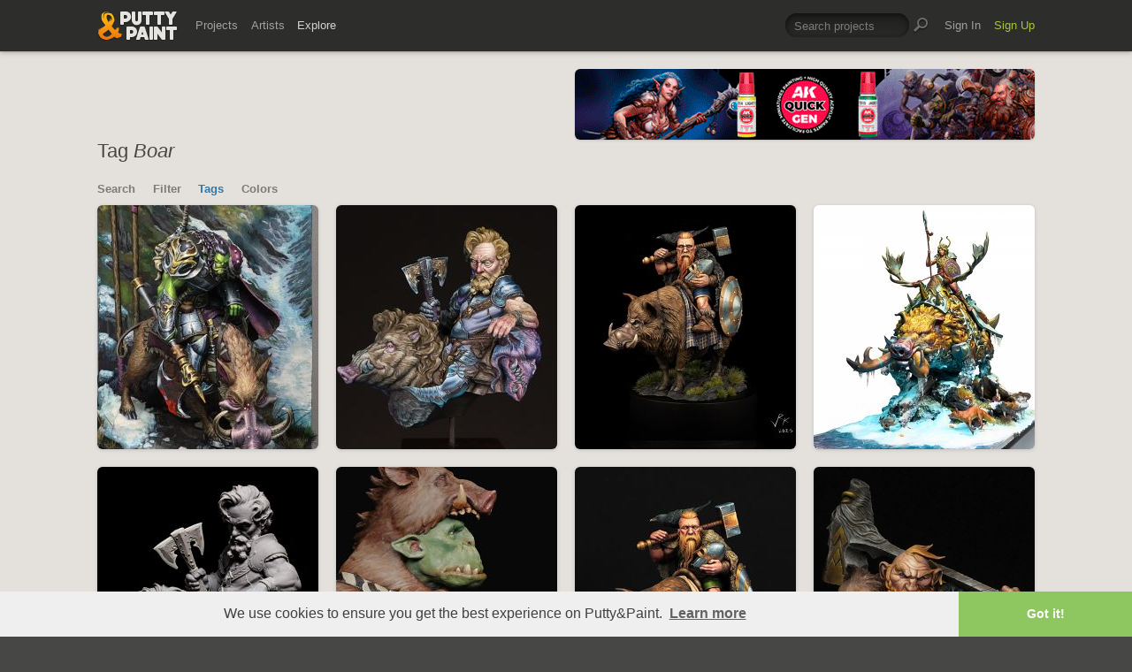

--- FILE ---
content_type: text/html; charset=UTF-8
request_url: https://www.puttyandpaint.com/explore/tags/boar
body_size: 4392
content:
<!DOCTYPE html>
<html lang="en" xmlns:og="https://ogp.me/ns#" xmlns:fb="https://www.facebook.com/2008/fbml">
	<head>

		


				<meta charset="utf-8" />
		<meta name="Robots" content="index,follow" />
		<meta name="viewport" content="initial-scale=1.0, maximum-scale=2.0" />
		<link rel="stylesheet" type="text/css" media="all" href="/assets/css/styles.css?v=1758454946" />
		<!--[if lt IE 9]><link rel="stylesheet" href="/assets/css/ie.css" /><![endif]-->
		
		<link rel="shortcut icon" type="image/x-icon" href="/favicon.png" />
		<link rel="apple-touch-icon-precomposed" href="/apple-touch-icon-precomposed.png"/>
	    <meta name="apple-mobile-web-app-title" content="Putty&amp;Paint">
		<script src="https://ajax.googleapis.com/ajax/libs/jquery/1.7.2/jquery.min.js"></script>
		<script src="https://www.puttyandpaint.com/assets/js/jquery.leanModal.min.js"></script>
		<script src="https://www.puttyandpaint.com/assets/js/jquery.form.js"></script>
		<!--<script src="https://www.puttyandpaint.com/assets/js/jquery.cookies.2.2.0.min.js"></script>-->
		<script src="https://www.puttyandpaint.com/assets/js/easy.notification.js"></script>
		<script src="/assets/js/sorcery.js?v=1758453796"></script>
		<!--[if lt IE 9]><script src="https://html5shiv.googlecode.com/svn/trunk/html5.js"></script><![endif]-->
		
		<script src="//cdnjs.cloudflare.com/ajax/libs/cookieconsent2/3.0.3/cookieconsent.min.js"></script>
		<script>
		window.addEventListener("load", function(){
		window.cookieconsent.initialise({
		  "palette": {
 		   "popup": {
		      "background": "#efefef",
		      "text": "#404040"
 		   },
		    "button": {
		      "background": "#8ec760",
		     "text": "#ffffff"
 		   }
		  },
		  "theme": "edgeless",
		  "content": {
		    "message": "We use cookies to ensure you get the best experience on Putty&amp;Paint.",
 		   "href": "https://www.puttyandpaint.com/legal-notice"
		  }
		})});
		</script>

		<!-- Global site tag (gtag.js) - Google Analytics -->
		<script async src="https://www.googletagmanager.com/gtag/js?id=G-04NDKJE67H"></script>
		<script>
		    window.dataLayer = window.dataLayer || [];
		    function gtag(){dataLayer.push(arguments);}
		    gtag('js', new Date());

		    gtag('config', 'G-04NDKJE67H');
		</script>

	<script type="text/javascript">
var reCAPTCHAv2_init=function(){document.reCAPTCHAv2(),window.jQuery&&window.jQuery(document).trigger("reCAPTCHAv2_init")};!function(){if(!window.___reCAPTCHAv2_init){window.___reCAPTCHAv2_init=!0,document.reCAPTCHAv2=function(a){if("undefined"!=typeof grecaptcha){void 0==a&&(a="g-recaptcha"),"string"==typeof a&&(a=window.jQuery?jQuery("."+a):document.getElementsByClassName(a)),void 0==a.length&&(a=[a]);for(var b=0;b<a.length;b++)grecaptcha.render(a[b],{sitekey:"6LeTzFsUAAAAACvvMMtb5u4-r5EnXLTuuyUD5Evs"})}};var a=document.createElement("script");a.type="text/javascript",a.async=!0,a.src="https://www.google.com/recaptcha/api.js?onload=reCAPTCHAv2_init&render=explicit&hl=en";var b=document.getElementsByTagName("script")[0];b.parentNode.insertBefore(a,b)}}();
</script></head>
<body id="projects">


  <header id="header" role="banner">
    <div class="wrapper top-head cf">
      <div id="logo"><a href="https://www.puttyandpaint.com/"><img src="https://www.puttyandpaint.com/assets/gfx/puttyandpaint.png" alt="Putty&amp;Paint" /></a></div>

      <div id="nav-wrap" class="cf">
      
      <nav class="main-nav cf" role="navigation">
        <ul class="cf">
          <li class="mainmenu n-projects">
            <span><a href="https://www.puttyandpaint.com/projects">Projects</a></span>
            <div class="submenu">
            <ul>
              <li><a href="https://www.puttyandpaint.com/projects">Popular</a></li>
              <li><a href="https://www.puttyandpaint.com/projects/editors-choice">Editors' Choice</a></li>
              <li><a href="https://www.puttyandpaint.com/projects/top-projects">Top Projects</a></li>
              <li><a href="https://www.puttyandpaint.com/projects/for-sale">For Sale</a></li>
                            <li><a href="https://www.puttyandpaint.com/projects/all-projects">All Projects</a></li>
            </ul>
            </div>
          </li>
          <li class="mainmenu n-artists">
            <span><a href="https://www.puttyandpaint.com/artists">Artists</a></span>
            <div class="submenu">
            <ul>
              <li><a href="https://www.puttyandpaint.com/artists">Everyone</a></li>
              <li><a href="https://www.puttyandpaint.com/artists/top-artists">Top Artists</a></li>
              <li><a href="https://www.puttyandpaint.com/artists/for-hire">For Hire</a></li>
                            <li><a href="https://www.puttyandpaint.com/memberlist">Memberlist</a></li>
            </ul>
            </div>
          </li>
          <li class="mainmenu n-explore">
            <span><a href="https://www.puttyandpaint.com/explore/search" class="current">Explore</a></span>
            <div class="submenu">
            <ul>
              <li><a href="https://www.puttyandpaint.com/explore/search">Search</a></li>
              <li><a href="https://www.puttyandpaint.com/explore/filter">Filter</a></li>
              <li><a href="https://www.puttyandpaint.com/explore/tags">Tags</a></li>
              <li><a href="https://www.puttyandpaint.com/explore/colors">Colors</a></li>
            </ul>
            </div>
          </li>
        </ul>
      </nav>

      
      <nav class="main-nav user-nav cf">

        <form id="top-search" class="cf" method="post" action="https://www.puttyandpaint.com/"  >
<div class='hiddenFields'>
<input type="hidden" name="XID" value="f2d624b80138ec80d3513681deb3ed194a43e85d" />
<input type="hidden" name="ACT" value="56" />
<input type="hidden" name="params" value="eyJjb2xsZWN0aW9uIjoicHJvamVjdHNfY29sbGVjdGlvbiIsImxvb3NlX2VuZHMiOiJ5ZXMiLCJyZXN1bHRfcGFnZSI6ImV4cGxvcmVcL3NlYXJjaCIsInNlYXJjaF9tb2RlIjoiYWxsIn0" />
<input type="hidden" name="site_id" value="1" />
</div>


          <fieldset>
              <input type="text" name="keywords" id="keywords" value="Search projects" onfocus="if(this.value=='Search projects'){this.value=''};" onblur="if(this.value==''){this.value='Search projects'};"/>
          </fieldset>
          <input type="submit" name="submit" class="submit" value=""/>
        </form>
        <ul>
                    <li class="mainmenu signin">
            <span><a href="https://www.puttyandpaint.com/signin">Sign In</a></span>
          </li>
          <li class="mainmenu signup">
            <span><a href="https://www.puttyandpaint.com/signup" class="green">Sign Up</a></span>
          </li>
          
          
        </ul>
      </nav>
      </div>
    </div><!-- Wrapper End -->

  </header><!-- Header End -->

  <div id="main">

  
<div class="wrapper search cf">
	
	<header id="content-head" class="cf bn">
		<div class="additional addi-top">
	
	
			<a href="https://ak-interactive.com/?utm_source=COLABORADOR&utm_campaign=REFERRAL" title="AK Interactive" target="_blank" rel="sponsored" ><img src="https://ak-masters.com/ak/PUTTYANDPAINT.COM/BANNER_AK.gif" alt="AK Interactive" /></a>
		
		
		
	
	</div>
		<h1>
				Tag <em>Boar</em>
			
		</h1>
		<nav id="secondary-nav">
	<ul class="cf">
		<li><a href="https://www.puttyandpaint.com/explore/search" >Search</a></li>
		<li><a href="https://www.puttyandpaint.com/explore/filter" >Filter</a></li>
		<li><a href="https://www.puttyandpaint.com/explore/tags" class="current">Tags</a></li>
		<li><a href="https://www.puttyandpaint.com/explore/colors" >Colors</a></li>
	</ul>
</nav>
	</header>




	<div id="content" class="full-width" role="main">
				
			<ul class="project-list cf">
			
			<li class="pj-1">
	
	<a href="https://www.puttyandpaint.com/projects/51264" class="project-link" title="There will be more">
		
			
			<img src="/images/uploads/artistworks/51264/cache/f45c8caa-0eb7-43d0-a591-96790b1a4ec2__sized_center_m.jpeg" alt="There will be more" width="250" height="276"  />
					
					
	</a>
	<div class="project-info-hover">
		<h1 id="96.7742" 								class="gold"
							>
			<a href="https://www.puttyandpaint.com/projects/51264" title="There will be more">There will be more</a>
		</h1>
		<h2><a href="https://www.puttyandpaint.com/DVader" title="Chris &quot;D.Vader&quot; Suhre">Chris &quot;D.Vader&quot; Suhre</a></h2>
	</div>
</li>
		  			  	
			
			
			<li class="pj-2">
	
	<a href="https://www.puttyandpaint.com/projects/51166" class="project-link" title="Eldric Doublebeard - Galapagos Miniatures">
		
			
			<img src="/images/uploads/artistworks/51166/cache/1-1b8f114e__sized_center_m.jpg" alt="Eldric Doublebeard - Galapagos Miniatures" width="250" height="276"  />
					
					
	</a>
	<div class="project-info-hover">
		<h1 id="93.1034" 								class="gold"
							>
			<a href="https://www.puttyandpaint.com/projects/51166" title="Eldric Doublebeard - Galapagos Miniatures">Eldric Doublebeard - Galapa&hellip;</a>
		</h1>
		<h2><a href="https://www.puttyandpaint.com/mechsanddragons" title="Lukas R.">Lukas R.</a></h2>
	</div>
</li>
		  			  	
			
			
			<li class="pj-3">
	
	<a href="https://www.puttyandpaint.com/projects/50212" class="project-link" title="Ragnar">
		
			
			<img src="/images/uploads/artistworks/50212/cache/dsc02516s__sized_center_m.jpg" alt="Ragnar" width="250" height="276"  />
					
					
	</a>
	<div class="project-info-hover">
		<h1 id="87.8947" 								class="silver"
							>
			<a href="https://www.puttyandpaint.com/projects/50212" title="Ragnar">Ragnar</a>
		</h1>
		<h2><a href="https://www.puttyandpaint.com/jarkmodels" title="Jorge Rivas Krause">Jorge Rivas Krause</a></h2>
	</div>
</li>
		  			  	
			
			
			<li class="pj-4">
	
	<a href="https://www.puttyandpaint.com/projects/48158" class="project-link" title="Freya on Hildisvíni (Aradia)">
		
			
			<img src="/images/uploads/artistworks/48158/cache/42_top__sized_center_m.jpg" alt="Freya on Hildisvíni (Aradia)" width="250" height="276"  />
					
					
	</a>
	<div class="project-info-hover">
		<h1 id="97.037" 								class="gold"
							>
			<a href="https://www.puttyandpaint.com/projects/48158" title="Freya on Hildisvíni (Aradia)">Freya on Hildisvíni (Aradi&hellip;</a>
		</h1>
		<h2><a href="https://www.puttyandpaint.com/lacikmaj" title="Ladislav Majer">Ladislav Majer</a></h2>
	</div>
</li>
		  			  	
			
			
			<li class="pj-1">
	
	<a href="https://www.puttyandpaint.com/projects/46121" class="project-link" title="Haldric Doublebeard">
		
			
			<img src="/images/uploads/artistworks/46121/cache/001__sized_center_m.jpg" alt="Haldric Doublebeard" width="250" height="276"  />
					
					
	</a>
	<div class="project-info-hover">
		<h1 id="88.6486" 								class="silver"
							>
			<a href="https://www.puttyandpaint.com/projects/46121" title="Haldric Doublebeard">Haldric Doublebeard</a>
		</h1>
		<h2><a href="https://www.puttyandpaint.com/Ju-Won" title="Ju-Won Jung">Ju-Won Jung</a></h2>
	</div>
</li>
		  			  	
			
			
			<li class="pj-2">
	
	<a href="https://www.puttyandpaint.com/projects/39307" class="project-link" title="An Orc Lost in Africa">
		
			
			<img src="/images/uploads/artistworks/39307/cache/img_20221029_144819__sized_center_m.jpg" alt="An Orc Lost in Africa" width="250" height="276"  />
					
					
	</a>
	<div class="project-info-hover">
		<h1 id="67" >
			<a href="https://www.puttyandpaint.com/projects/39307" title="An Orc Lost in Africa">An Orc Lost in Africa</a>
		</h1>
		<h2><a href="https://www.puttyandpaint.com/half_neck_off" title="Malte &quot;half_neck_off&quot;  Wade">Malte &quot;half_neck_off&quot;  Wade</a></h2>
	</div>
</li>
		  			  	
			
			
			<li class="pj-3">
	
	<a href="https://www.puttyandpaint.com/projects/39291" class="project-link" title="Ragnar">
		
			
			<img src="/images/uploads/artistworks/39291/cache/dsc01637-editar__sized_center_m.jpg" alt="Ragnar" width="250" height="276"  />
					
					
	</a>
	<div class="project-info-hover">
		<h1 id="96.1538" 								class="gold"
							>
			<a href="https://www.puttyandpaint.com/projects/39291" title="Ragnar">Ragnar</a>
		</h1>
		<h2><a href="https://www.puttyandpaint.com/victorvera" title="Victor Vera">Victor Vera</a></h2>
	</div>
</li>
		  			  	
			
			
			<li class="pj-4">
	
	<a href="https://www.puttyandpaint.com/projects/31340" class="project-link" title="Grunt Stonecracker">
		
			
			<img src="/images/uploads/artistworks/31340/cache/dsc01085__sized_center_m.jpg" alt="Grunt Stonecracker" width="250" height="276"  />
					
					
	</a>
	<div class="project-info-hover">
		<h1 id="95.9633" 								class="gold"
							>
			<a href="https://www.puttyandpaint.com/projects/31340" title="Grunt Stonecracker">Grunt Stonecracker</a>
		</h1>
		<h2><a href="https://www.puttyandpaint.com/victorvera" title="Victor Vera">Victor Vera</a></h2>
	</div>
</li>
		  			  	
			
			
			<li class="pj-1">
	
	<a href="https://www.puttyandpaint.com/projects/24886" class="project-link" title="Great Master Galarr">
		
			
			<img src="/images/uploads/artistworks/24886/cache/galarr1__sized_center_m.jpg" alt="Great Master Galarr" width="250" height="276"  />
					
					
	</a>
	<div class="project-info-hover">
		<h1 id="93.1429" 								class="gold"
							>
			<a href="https://www.puttyandpaint.com/projects/24886" title="Great Master Galarr">Great Master Galarr</a>
		</h1>
		<h2><a href="https://www.puttyandpaint.com/Durgin" title="Matteo &quot;Durgin&quot; Donzelli">Matteo &quot;Durgin&quot; Donzelli</a></h2>
	</div>
</li>
		  			  	
			
			
			<li class="pj-2">
	
	<a href="https://www.puttyandpaint.com/projects/19085" class="project-link" title="ROXY AND BEBOO">
		
			
			<img src="/images/uploads/artistworks/19085/cache/rockbeb__sized_center_m.jpg" alt="ROXY AND BEBOO" width="250" height="276"  />
					
					
	</a>
	<div class="project-info-hover">
		<h1 id="78" >
			<a href="https://www.puttyandpaint.com/projects/19085" title="ROXY AND BEBOO">ROXY AND BEBOO</a>
		</h1>
		<h2><a href="https://www.puttyandpaint.com/Myfor" title="Myfor Fancagne Didier">Myfor Fancagne Didier</a></h2>
	</div>
</li>
		  	</ul>		  	
			
			
		
		
		
		
		

	</div><!-- Content End -->


</div><!-- Wrapper End -->




<div class="wrapper cf clear">
	<div class="additional addi-bottom">
	
	
			<a href="https://www.etsy.com/de/shop/RomanLappat" title="Roman Lappat Tutorial PDF" target="_blank"  rel="sponsored" ><img src="https://www.romanlappat.com/downloads/bannerputty-RL.gif" alt="Roman Lappat Tutorial PDF" /></a>
		
	
	</div>
</div>

</div><!-- Main End -->


<footer id="footer">
	<div class="wrapper cf">
		<section class="quarter">
			<nav id="foot-nav" role="navigation" class="cf">
				<ul>
										<li><a href="https://www.puttyandpaint.com/about" title="About Putty&amp;Paint">About</a></li>
					<li><a href="https://www.puttyandpaint.com/faq" title="FAQ">FAQ</a></li>
					<li><a href="https://www.puttyandpaint.com/blog" title="Blog">Blog</a></li>
					<li><a href="https://www.puttyandpaint.com/contact" title="Contact and Feeback">Contact</a></li>
					<li><a href="https://www.puttyandpaint.com/media" title="Media and Advertising">Media and Advertising</a></li>
				</ul>
			</nav><!-- Footer-Navigation End -->
			
		</section>
		<section class="quarter bloglist">
			<div>
<ul>
<li><a href="https://discord.gg/MWc79eWttb" title="Join Putty&amp;Paint on Discord">Discord</a></li>
<li><a href="https://www.facebook.com/puttyandpaint" title="Visit Putty&amp;Paint on facebook">facebook</a></li>
<li><a href="https://www.instagram.com/putty.and.paint/" title="Follow Putty&Paint on Instagram">Instagram</a></li>
</ul>
			
			</div>
		</section>		
		<section class="quarter right stats cf">

	
			<p id="project-count"><a href="https://www.puttyandpaint.com/projects" title="Show all projects">44371</a><br /><span>Projects</span></p>
			<p id="artist-count"><a href="https://www.puttyandpaint.com/artists" title="Show all artists">11578</a><br /><span>Artists</span></p>
	

		</section>
	</div><!-- Wrapper End -->
	
	<section class="copyright">
		
		<p>©2026 <a href="https://www.puttyandpaint.com/">puttyandpaint.com</a> · <a href="https://www.puttyandpaint.com/legal-notice" title="Imprint">Legal Notice</a> · <a href="https://www.puttyandpaint.com/terms" title="Terms of Service">Terms</a> · <a href="https://www.puttyandpaint.com/privacy" title="Privacy Policy">Privacy</a></p>
			
						
	</section>
	<p id="back-top"><a href="#header"><span></span>Back to Top</a></p>
	
</footer>












<!-- Analytics -->
<!--<script> 
    var gaProperty = 'UA-31623080-1'; 
    var disableStr = 'ga-disable-' + gaProperty; 
    if (document.cookie.indexOf(disableStr + '=true') > -1) { 
        window[disableStr] = true;
    } 
    function gaOptout() { 
        document.cookie = disableStr + '=true; expires=Thu, 31 Dec 2099 23:59:59 UTC; path=/'; 
        window[disableStr] = true; 
        alert('Das Tracking ist jetzt deaktiviert'); 
    } 
    (function(i,s,o,g,r,a,m){i['GoogleAnalyticsObject']=r;i[r]=i[r]||function(){(i[r].q=i[r].q||[]).push(arguments)},i[r].l=1*new Date();a=s.createElement(o), 
        m=s.getElementsByTagName(o)[0];a.async=1;a.src=g;m.parentNode.insertBefore(a,m) 
    })(window,document,'script','https://www.google-analytics.com/analytics.js','ga'); 

    ga('create', 'UA-31623080-1', 'auto'); 
    ga('set', 'anonymizeIp', true); 
    ga('send', 'pageview'); 
</script>-->

</html>
